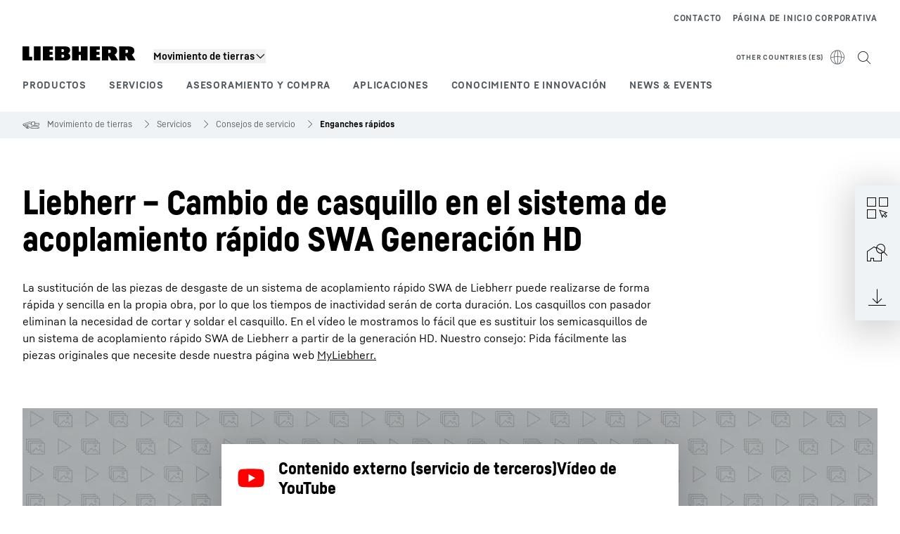

--- FILE ---
content_type: text/javascript; charset=utf-8
request_url: https://www.liebherr.com/_public/patternlib/scripts/dist/esm/patternlib-consent.entry.js
body_size: 1317
content:
import { r as registerInstance, d as createEvent, h, F as Fragment, a as Host, g as getElement } from './index-ae2f7aa1.js';

const isServer = () => {
    var _a, _b, _c;
    return typeof window === 'undefined' ||
        (typeof process !== 'undefined' &&
            typeof ((_a = process.release) === null || _a === void 0 ? void 0 : _a.name) !== 'undefined' &&
            ((_c = (_b = process.release) === null || _b === void 0 ? void 0 : _b.name) === null || _c === void 0 ? void 0 : _c.search(/node|io.js/)) !== -1);
};

const patternlibConsentCss = "*,:after,:before{border-color:var(--color-neutral-steel-200);border-style:solid;border-width:0;box-sizing:border-box}a{color:inherit;text-decoration:inherit}audio,canvas,embed,iframe,img,object,svg,video{display:block;vertical-align:middle}button,input,optgroup,select,textarea{font-feature-settings:inherit;color:inherit;font-family:inherit;font-size:100%;font-variation-settings:inherit;font-weight:inherit;letter-spacing:inherit;line-height:inherit;margin:0;padding:0}blockquote,dd,dl,fieldset,figure,h1,h2,h3,h4,h5,h6,hr,p,pre{margin:0}fieldset,legend{padding:0}h1,h2,h3,h4,h5,h6{font-synthesis-weight:none}.absolute{position:absolute}.relative{position:relative}.sticky{position:sticky}.block{display:block}.flex{display:flex}.hidden{display:none}:host{display:block;height:100%}.container,.container-smv{align-items:center;display:flex;justify-content:center;overflow:hidden;position:relative}.container ::slotted(img),.container-smv ::slotted(img){display:block;height:100%!important;left:var(--spacing-0);-o-object-fit:cover;object-fit:cover;-o-object-position:center;object-position:center;position:absolute;top:var(--spacing-0);width:100%}.container .background-image,.container-smv .background-image{bottom:var(--spacing-0);display:block;left:var(--spacing-0);position:absolute;right:var(--spacing-0);top:var(--spacing-0)}.container ::slotted(picture),.container-smv ::slotted(picture){display:block;height:100%;left:var(--spacing-0);position:absolute;top:var(--spacing-0);width:100%}.container-smv{height:100%;width:100%}patternlib-icon,patternlib-icon-svg{font-size:40px}patternlib-multicolor-icon{height:40px;width:40px}.consent-modal,.consent-modal-smv{box-shadow:0 0 0 0 transparent,0 0 0 0 transparent,0 10px 50px 10px rgba(0,0,0,.17);display:flex;flex-direction:column;max-width:100%;position:relative}.consent-modal{padding-right:16px}.consent-modal-smv{background-color:var(--color-white);max-height:100%}.consent-header{align-items:center;display:flex;padding:16px 24px 24px}.consent-header-icon-wrapper{box-sizing:border-box;text-align:left;z-index:auto}.consent-header-icon{width:25%}.consent-header-text{box-sizing:border-box;color:var(--color-black);font-family:var(--headline-font-family);font-size:var(--corporate-h3-font-size);font-weight:900;line-height:var(--corporate-h3-line-height);padding-bottom:var(--spacing-3);padding-left:8px;padding-right:16px;padding-top:var(--spacing-4)}.consent-header-text span{align-items:center}.consent-header--empty{background-color:var(--color-neutral-steel-100);display:block;margin-bottom:var(--spacing-4);margin-top:var(--spacing-4);width:100%}.consent-header-smv{align-items:center;display:flex;margin:var(--spacing-1);margin-bottom:var(--spacing-0)}.consent-header-smv .consent-header-text{color:var(--color-black);font-family:var(--headline-font-family);font-size:var(--consent-small-variant-headline-font-size);line-height:var(--consent-small-variant-headline-line-height);padding-bottom:var(--spacing-2);padding-top:var(--spacing-2);text-align:left}.consent-header-smv patternlib-multicolor-icon{height:40px;width:40px}.consent-body{font-size:var(--copytext-font-size-smaller);margin:var(--spacing-0);max-height:130px;overflow-y:auto;padding-bottom:var(--spacing-0);padding-left:32px;padding-right:59px;padding-top:var(--spacing-0);position:relative;text-align:justify}.consent-body.scroll-shadow:after{background:linear-gradient(180deg,rgba(58,64,70,0),rgba(58,64,70,.15));bottom:0;content:\"\";display:block;height:12px;left:0;position:sticky;right:0;z-index:1}.consent-body-smv{color:var(--color-black);margin-left:var(--spacing-3);margin-right:var(--spacing-3);max-height:100%;overflow-y:auto}.consent-body-smv.scroll-shadow:after{background:linear-gradient(180deg,rgba(58,64,70,0),rgba(58,64,70,.15));bottom:0;content:\"\";display:block;height:12px;left:0;position:sticky;right:0;z-index:1}.consent-body-smv ::slotted(div),.consent-body-smv ::slotted(p),.consent-body-smv ::slotted(span){font-size:var(--copytext-font-size-extra-small)!important;line-height:var(--copytext-line-height-extra-small)!important;margin-right:16px!important;max-width:65ch}.consent-footer{box-sizing:border-box;height:auto;margin:var(--spacing-0);padding:40px 32px 32px;width:100%}.consent-footer-checkbox{margin-top:var(--spacing-4)}.consent-footer-checkbox-text{display:block;font-size:var(--copytext-font-size-small)}.consent-footer-accept{margin-top:24px}.consent-footer-accept-button{font-size:var(--copytext-font-size-small);width:100%}.consent-footer-smv{display:flex;flex-direction:column;margin:var(--spacing-0) var(--spacing-3) var(--spacing-2)}.consent-footer-smv span{font-size:var(--copytext-font-size-smaller)}.consent-footer-smv-ssr{background-color:var(--color-neutral-steel-100);display:block;margin-bottom:var(--spacing-4);margin-top:var(--spacing-4);width:100%}.consent-footer-smv-button{font-size:var(--copytext-font-size-small);padding-bottom:3px;padding-top:3px;width:100%}@media (min-width:768px){patternlib-icon,patternlib-icon-svg{font-size:64px}patternlib-multicolor-icon{height:64px;width:64px}.consent-modal{max-width:556px;padding-right:32px}.consent-header{padding-top:20px}.consent-header-icon-wrapper,.consent-header-text{display:block}.consent-body{max-height:230px;padding-right:24px}.consent-body-smv ::slotted(div),.consent-body-smv ::slotted(p),.consent-body-smv ::slotted(span){font-size:var(--copytext-font-size-smaller)!important;line-height:var(--copytext-line-height-smaller)!important;margin-right:24px!important}.consent-footer-checkbox{display:block}.consent-footer-accept{display:block;margin-top:var(--spacing-4)}.consent-footer-accept-button{font-size:var(--copytext-font-size-small);max-width:180px;width:180px}.consent-footer{display:flex;gap:20px;padding-right:var(--spacing-0)}.consent-footer,.consent-footer-smv{align-items:center;justify-content:space-between}.consent-footer-smv{flex-direction:row;margin-bottom:var(--spacing-2);margin-top:var(--spacing-2)}.consent-footer-smv-button{font-size:var(--copytext-font-size-small);max-width:180px;padding:var(--spacing-0);width:180px}}@media (min-width:992px){.consent-header-icon-wrapper,.consent-header-text{display:inline-block}.consent-body{font-size:var(--copytext-font-size-small)}.consent-footer-accept,.consent-footer-checkbox{margin-top:var(--spacing-0)}.consent-footer-accept-button,.consent-footer-smv-button{font-size:var(--copytext-font-size-small)}}@media (min-width:1280px){.consent-modal{max-width:700px}.consent-modal-smv{max-height:85%;max-width:650px;min-height:165px}.consent-header-smv{margin:var(--spacing-3)}.consent-header-smv patternlib-multicolor-icon{height:64px;width:64px}.consent-body-smv{margin-left:var(--spacing-5);margin-right:var(--spacing-5)}.consent-footer-smv{margin:var(--spacing-4) var(--spacing-5)}}.static{position:static}.inline{display:inline}.blur{--tw-blur:blur(8px);filter:var(--tw-blur) var(--tw-brightness) var(--tw-contrast) var(--tw-grayscale) var(--tw-hue-rotate) var(--tw-invert) var(--tw-saturate) var(--tw-sepia) var(--tw-drop-shadow)}.mt-\\[8px\\]{margin-top:8px}.items-center{align-items:center}.inline-block{display:inline-block}.justify-center{justify-content:center}.justify-between{justify-content:space-between}.p-0{padding:var(--spacing-0)}.px-0{padding-left:var(--spacing-0);padding-right:var(--spacing-0)}.pr-4{padding-right:var(--spacing-4)}.pl-4{padding-left:var(--spacing-4)}.pl-5{padding-left:var(--spacing-5)}.text-left{text-align:left}.text-center{text-align:center}";
const PatternlibConsentStyle0 = patternlibConsentCss;

const PatternlibConsent = class {
    constructor(hostRef) {
        registerInstance(this, hostRef);
        this.accept = createEvent(this, "lhAccept", 7);
        this.hasBackgroundImage = false;
        /**
         * function to toggle the checkbox
         */
        this.toggleCheckboxChecked = () => {
            this.checkboxChecked = !this.checkboxChecked;
        };
        /**
         * function to handle click on accept-button
         */
        this.handleAccept = () => {
            // emit only if the accept button is not disabled:
            if (!this.acceptButtonIsDisabled) {
                // emit that the user has accepted:
                this.accept.emit({ value: true, name: 'accept', alwaysAccept: this.checkboxChecked });
                // optional: set the consent prop now to true:
                // this.consent = true;
            }
        };
        /**
         * if user scrolled through consent text and reached the end: set accept-button to active
         */
        this.handleScroll = () => {
            const consentBody = this.hostElement.shadowRoot.querySelector('#consent-body');
            // tolerance of 3 px to prevent inactive accept button on rounding error (instead of === 0)
            const roundingTolerance = 3;
            if (Math.abs(consentBody.scrollHeight - consentBody.clientHeight - consentBody.scrollTop) <= roundingTolerance) {
                this.acceptButtonIsDisabled = false;
            }
        };
        this.isOverflowingVertically = (element) => {
            return element.clientHeight < element.scrollHeight;
        };
        this.variant = 'default';
        this.consent = false;
        this.width = '600px';
        this.height = '200px';
        this.iconName = 'map-location';
        this.iconSet = 'font';
        this.backgroundColor = 'rgba(0, 0, 0, 0.6)';
        this.backgroundImageOverlayColor = 'rgba(0, 0, 0, 0.3)';
        this.consentHeaderText = '';
        this.checkboxText = '';
        this.acceptButtonText = '';
        this.acceptButtonIsDisabled = true;
        this.checkboxChecked = false;
        this.isSmallVariant = this.variant === 'small';
    }
    componentWillLoad() {
        // check whether the background image slot is empty (to determine if the background image overlay should be displayed)
        this.hasBackgroundImage = this.hostElement.querySelector('[slot="background-image"]') !== null;
    }
    componentDidRender() {
        // If the consent body is not overflowing on render (i.e. when the consent text is so short that it is not scrollable),
        // the accept button should not be disabled to begin with!
        const consentBody = this.hostElement.shadowRoot.querySelector('#consent-body');
        if (consentBody != null && !this.isOverflowingVertically(consentBody)) {
            this.acceptButtonIsDisabled = false;
        }
    }
    render() {
        // basic styles for modal ('default' variant only)
        const modalStyles = {
            background: 'white',
            maxHeight: '90%',
        };
        const consentModalHeader = !this.isSmallVariant ? (h("div", { class: "consent-header" }, h("div", { class: "consent-header-icon-wrapper" }, this.iconSet === 'font' && (h("patternlib-icon", { iconName: this.iconName, size: "unset", color: "--color-black", class: "consent-header-icon" })), this.iconSet === 'multicolor' && (h("patternlib-multicolor-icon", { iconName: this.iconName }))), h("div", { class: "consent-header-text" }, h("span", null, this.consentHeaderText)))) : (h(Fragment, null, isServer() ? (h("span", { class: "consent-header--empty", style: { height: '40px' } })) : (h("div", { class: "consent-header-smv" }, this.iconSet === 'font' && (h("patternlib-icon", { iconName: this.iconName, size: "unset", color: "--color-black" })), this.iconSet === 'multicolor' && (h("patternlib-multicolor-icon", { iconName: this.iconName })), h("div", { class: "consent-header-text" }, this.consentHeaderText)))));
        const consentBodyClass = (this.isSmallVariant ? 'consent-body-smv ' : 'consent-body ') +
            (this.acceptButtonIsDisabled ? 'scroll-shadow' : '');
        const consentModalBody = (h("div", { key: 'abce3cf7f3ac08b047324f5c7f3f80b46b3910c4', id: "consent-body", class: consentBodyClass, onScroll: this.handleScroll }, h("slot", { key: 'c9c9bba860b352d735e8815ef976df3e48684eb7', name: "consent-text" })));
        const consentModalFooter = !this.isSmallVariant ? (h("div", { class: "consent-footer" }, h("div", { class: "consent-footer-checkbox" }, h("patternlib-checkbox-v1", { name: "alwaysAccept", checked: this.checkboxChecked, onLhChange: this.toggleCheckboxChecked }, h("span", { class: "consent-footer-checkbox-text" }, this.checkboxText))), h("div", { class: "consent-footer-accept", id: "acceptButtonContainer" }, h("patternlib-button", { class: "consent-footer-accept-button", disabled: this.acceptButtonIsDisabled, "icon-position": "right", "label-text-align": "left", label: this.acceptButtonText, onClick: this.handleAccept, size: "M", wcag: "AA" }, h("patternlib-icon", { iconName: "font-arrow", size: "24px", slot: "icon" }))))) : (h("div", { class: "consent-footer-smv" }, isServer() ? (h("span", { class: "consent-footer-smv-ssr", style: { height: '40px' } })) : (h(Fragment, null, h("patternlib-checkbox-v1", { name: "alwaysAccept", checked: this.checkboxChecked, onLhChange: this.toggleCheckboxChecked }, h("span", null, this.checkboxText)), h("patternlib-button", { class: "consent-footer-smv-button", disabled: this.acceptButtonIsDisabled, label: this.acceptButtonText, "label-text-align": "center", onClick: this.handleAccept, size: "M", wcag: "AA" })))));
        // the whole consent modal
        const modalStyle = this.isSmallVariant ? null : modalStyles;
        const modalClass = this.isSmallVariant ? 'consent-modal-smv' : 'consent-modal';
        const consentModal = (h("div", { key: '2e87b53bac76819ecb40c0e7810f8c9d8aef30a9', id: "consent-modal", style: modalStyle, class: modalClass }, consentModalHeader, consentModalBody, consentModalFooter));
        return (h(Host, { key: '1bec152a6122a38d6e6e6fa912d0094d593781c1' }, h("div", { key: '08068cc228c8cbb9ccc6cf85c180d4ac990d33d0', class: this.isSmallVariant ? 'container-smv' : 'container', style: this.isSmallVariant
                ? { backgroundColor: this.backgroundColor }
                : {
                    width: this.width,
                    height: this.height,
                    background: this.backgroundColor,
                } }, h("slot", { key: '730a60994e92893a12d8e1ca08fe075851b453a3', name: "background-image" }), this.hasBackgroundImage && (h("div", { key: '67866d98000fd8bfdcd1dfffa8974e878e342c17', class: "background-image", style: { background: this.backgroundImageOverlayColor } })), this.consent ? h("slot", { name: "restricted-content" }) : consentModal)));
    }
    get hostElement() { return getElement(this); }
};
PatternlibConsent.style = PatternlibConsentStyle0;

export { PatternlibConsent as patternlib_consent };

//# sourceMappingURL=patternlib-consent.entry.js.map

--- FILE ---
content_type: text/javascript; charset=utf-8
request_url: https://www.liebherr.com/_public/patternlib/scripts/dist/esm/patternlib-breadcrumb-website-item.entry.js
body_size: -1367
content:
import { r as registerInstance, h, a as Host, g as getElement } from './index-ae2f7aa1.js';

const patternlibBreadcrumbWebsiteItemCss = "*,:after,:before{border-color:var(--color-neutral-steel-200);border-style:solid;border-width:0;box-sizing:border-box}a{color:inherit;text-decoration:inherit}audio,canvas,embed,iframe,img,object,svg,video{display:block;vertical-align:middle}button,input,optgroup,select,textarea{font-feature-settings:inherit;color:inherit;font-family:inherit;font-size:100%;font-variation-settings:inherit;font-weight:inherit;letter-spacing:inherit;line-height:inherit;margin:0;padding:0}blockquote,dd,dl,fieldset,figure,h1,h2,h3,h4,h5,h6,hr,p,pre{margin:0}fieldset,legend{padding:0}h1,h2,h3,h4,h5,h6{font-synthesis-weight:none}.invisible{visibility:hidden}.block{display:block}.flex{display:flex}:host{display:block}.breadcrumb-item{align-items:center;color:var(--color-neutral-steel-800);display:flex;font-size:var(--copytext-font-size-extra-small);min-height:18px;scroll-snap-align:start;scroll-snap-stop:always;white-space:nowrap}.breadcrumb-item.last-item{color:var(--color-black);font-family:var(--copytext-font-family-bold)}.breadcrumb-item.invisible{display:none}.breadcrumb-bu-icon{font-size:18px;margin-right:7px}.breadcrumb-arrow-icon{margin-left:5px;margin-right:5px}::slotted(a){color:var(--color-neutral-steel-800);text-decoration-line:none}@media (min-width:768px){.breadcrumb-bu-icon{margin-right:11px}}@media (min-width:992px){.breadcrumb-item{min-height:24px}.breadcrumb-bu-icon{font-size:24px}.breadcrumb-arrow-icon{margin-left:13px;margin-right:6px}}.static{position:static}";
const PatternlibBreadcrumbWebsiteItemStyle0 = patternlibBreadcrumbWebsiteItemCss;

const PatternlibBreadcrumbWebsiteItem = class {
    constructor(hostRef) {
        registerInstance(this, hostRef);
        this.iconName = '';
        this.iconSize = 'unset';
        this.hideArrow = false;
        this.isVisible = true;
    }
    render() {
        const breadcrumbItemClasses = {
            'breadcrumb-item': true,
            'last-item': this.hideArrow,
            'invisible': !this.isVisible,
        };
        // the business unit (bu) icon
        let buIcon = null;
        if (this.iconName != '') {
            buIcon = (h("div", { key: 'b2383fb81f304127745de7e1e275905be143c754', class: "breadcrumb-bu-icon" }, h("patternlib-icon", { key: '5547ce0c58249a0c0b119a11d7b536208d445cdb', iconName: this.iconName, size: this.iconSize })));
        }
        // the arrow icon
        const arrowIcon = (h("div", { key: '54b9441aedc7ade3f3225fbc5809676a869a9ca1', class: "breadcrumb-arrow-icon" }, h("patternlib-icon", { key: '00d231aa54ea727d18b95e98f3264e78bd4a0e4a', iconName: "arrow-right", size: "16px", color: "black" })));
        return (h(Host, { key: '257e79fdaec27123adb3998f1e2e496c63739278' }, h("div", { key: '4b861d31a0f98209ca48f09c6b19b73d03e1cc63', class: breadcrumbItemClasses }, buIcon, h("slot", { key: '9d15dbfcd5fe2a2c848c154aed40f898a284689f' }), !this.hideArrow ? arrowIcon : null)));
    }
    get hostElement() { return getElement(this); }
};
PatternlibBreadcrumbWebsiteItem.style = PatternlibBreadcrumbWebsiteItemStyle0;

export { PatternlibBreadcrumbWebsiteItem as patternlib_breadcrumb_website_item };

//# sourceMappingURL=patternlib-breadcrumb-website-item.entry.js.map